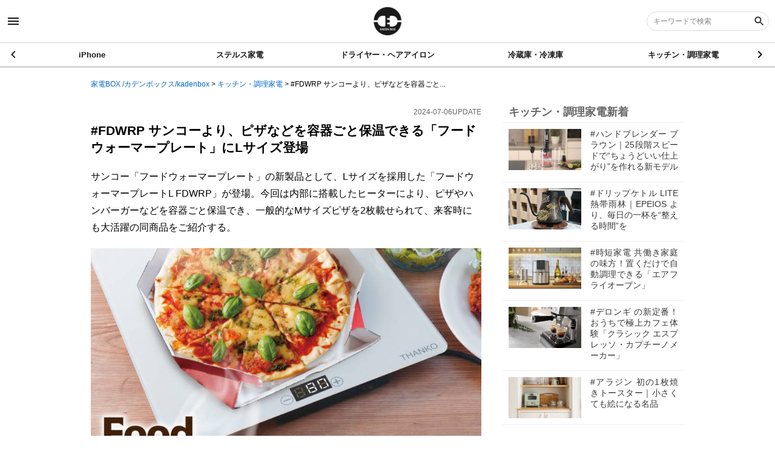

--- FILE ---
content_type: text/html; charset=utf-8
request_url: https://kaden-box.jp/A15721848388
body_size: 8325
content:
<!DOCTYPE html><html lang="jp"><head><!-- Google tag (gtag.js) -->
<script async src="https://www.googletagmanager.com/gtag/js?id=G-NWL8CMPSWP"></script>
<script>
  window.dataLayer = window.dataLayer || [];
  function gtag(){dataLayer.push(arguments);}
  gtag('js', new Date());

  gtag('config', 'G-NWL8CMPSWP');
</script>

<script type="text/javascript" language="javascript">
    var vc_pid = "892054174";
</script><script type="text/javascript" src="//aml.valuecommerce.com/vcdal.js" async></script><meta content="width=device-width, user-scalable=no, initial-scale=1, maximum-scale=1, minimum-scale=1" name="viewport" /><meta content="IE=edge" http-equiv="X-UA-Compatible" /><meta charset="UTF-8" /><meta content="telephone=no,address=no,email=no" name="format-detection" /><title>#FDWRP サンコーより、ピザなどを容器ごと保温できる「フードウォーマープレ… | 家電BOX /カデンボックス/kadenbox</title>
<meta name="description" content="サンコー「フードウォーマープレート」の新製品として、Lサイズを採用した「フードウォーマープレートL FDWRP」が登場。今回は内部に搭載したヒーターにより、ピザやハンバーガーなどを容器ごと保温でき、一般的なMサイズピザを2枚載せられて、来…" />
<meta name="keywords" content="フードウォーマープレート,サンコー,lサイズ,フードウォーマープレートl,fdwrp" />
<link rel="canonical" href="https://kaden-box.jp/A15721848388" />
<meta property="og:title" content="#FDWRP サンコーより、ピザなどを容器ごと保温できる「フードウォーマープレ…" />
<meta property="og:type" content="article" />
<meta property="og:image" content="https://image.web-concierge.co.jp/small_light(dw=800,dh=800,ds=s,q=70)/production/articles/images/157/15721848388/original.jpg?jp.co.web-concierge-assets" />
<meta property="og:locale" content="ja_JP" /><meta name="csrf-param" content="authenticity_token" />
<meta name="csrf-token" content="gSAmSarVNKXC/hcdWqcn6Bl5wcZ+2n1Tj5lQ3exBrVx8G1nS3O7NGDTT0tyJYVyWRwYEdzmGoV70+yiivUfx0g==" /><meta content="ALL" name="robots" /><link href="//s3-ap-northeast-1.amazonaws.com/jp.co.web-concierge-assets/production/sites/site_logo_squares/241/24102af0-89eb-49b1-a622-78c84ecacd6b/original.png?1700110916" rel="shortcut icon" /><link href="//s3-ap-northeast-1.amazonaws.com/jp.co.web-concierge-assets/production/sites/site_logo_squares/241/24102af0-89eb-49b1-a622-78c84ecacd6b/original.png?1700110916" rel="apple-touch-icon" sizes="120x120" /><link href="//s3-ap-northeast-1.amazonaws.com/jp.co.web-concierge-assets/production/sites/site_logo_squares/241/24102af0-89eb-49b1-a622-78c84ecacd6b/original.png?1700110916" rel="apple-touch-icon" sizes="180x180" /><link href="//s3-ap-northeast-1.amazonaws.com/jp.co.web-concierge-assets/production/sites/site_logo_squares/241/24102af0-89eb-49b1-a622-78c84ecacd6b/original.png?1700110916" rel="apple-touch-icon" sizes="152x152" /><meta content="家電BOX /カデンボックス/kadenbox" name="apple-mobile-web-app-title" /><meta name="csrf-param" content="authenticity_token" />
<meta name="csrf-token" content="ATNPHOLKu7VWneGdcbEqmqDj9N+bGDbg9E54J0jehFT8CDCHlPFCCKCwJFyid1Hk/pwxbtxE6u2PLABYGdjY2g==" /><link rel="stylesheet" media="screen" href="/assets/t001/application-bcdfd9ed08a9c920abd920763e43e79d8ea28d53efa8744d5f40da67a60b4fe1.css" /><script src="/assets/jquery-3.4.1.min-d2bd6f79a23e9a624a09e78add2971b773a5371ace5e97ae8be2d7806767bff6.js"></script><script src="/assets/t001/application-b5b8a80f7e331aaa573017297e2492d6934c308dc39af7eafc71ff698a96ef33.js" defer="defer"></script><link rel="stylesheet" media="screen" href="/assets/t001/articles-34e71fa20dcfd0d52ea3ddb87168ae79f351afe529cf7d0f0115af90fd1dc7a8.css" /><script src="/assets/t001/articles-ed4cb016be589fcb27b548407c3958d6a393bd0a88cf124d70c29b65c19c871f.js" defer="defer"></script><script src="https://ajaxzip3.github.io/ajaxzip3.js" async="async"></script><!-- Google tag (gtag.js) -->
<script async src="https://www.googletagmanager.com/gtag/js?id=G-NWL8CMPSWP"></script>
<script>
  window.dataLayer = window.dataLayer || [];
  function gtag(){dataLayer.push(arguments);}
  gtag('js', new Date());

  gtag('config', 'G-NWL8CMPSWP');
</script></head><body data-datetime="2026/01/25 22:10" data-path="articles.show_a"><!-- Google tag (gtag.js) -->
<script async src="https://www.googletagmanager.com/gtag/js?id=G-NWL8CMPSWP"></script>
<script>
  window.dataLayer = window.dataLayer || [];
  function gtag(){dataLayer.push(arguments);}
  gtag('js', new Date());

  gtag('config', 'G-NWL8CMPSWP');
</script><div canvas="container" class="js-close-any" id="container"><header id="global-header"><div class="header-top"><div class="sb-toggle-left"><span class="icon_menu"></span></div><h1 class="logo"><a href="/"><img alt="家電BOX /カデンボックス/kadenbox" src="//s3-ap-northeast-1.amazonaws.com/jp.co.web-concierge-assets/production/sites/site_logos/241/24102af0-89eb-49b1-a622-78c84ecacd6b/original.png" /></a></h1><div class="search-box-wrapper pc-content"><form action="/search" accept-charset="UTF-8" method="get"><div class="search-area"><label class="search-box"><input type="text" name="keyword" id="keyword" placeholder="キーワードで検索" /><input type="hidden" name="sort" id="sort" value="new" /><button name="button" type="submit"><span class="icon_search"></span></button></label></div></form></div><div class="sb-toggle-right sp-content"><span class="icon_search"></span></div></div><nav class="cate-nav"><div class="swiper-container"><div class="swiper-wrapper"><div class="swiper-slide"><a href="/search?category_url=iPhone&amp;sort=new">iPhone</a></div><div class="swiper-slide"><a href="/search?category_url=stealth-kaden&amp;sort=new">ステルス家電</a></div><div class="swiper-slide"><a href="/search?category_url=hairdryer_hairiron&amp;sort=new">ドライヤー・ヘアアイロン</a></div><div class="swiper-slide"><a href="/search?category_url=reizoko_reitoko&amp;sort=new">冷蔵庫・冷凍庫</a></div><div class="swiper-slide"><a href="/search?category_url=kitchen&amp;sort=new">キッチン・調理家電</a></div><div class="swiper-slide"><a href="/search?category_url=Robot_soujiki&amp;sort=new">ロボット掃除機</a></div><div class="swiper-slide"><a href="/search?category_url=seikatsu_kaden&amp;sort=new">生活家電</a></div><div class="swiper-slide"><a href="/search?category_url=earphones_headphones&amp;sort=new">イヤホン・ヘッドフォン</a></div><div class="swiper-slide"><a href="/search?category_url=new_product&amp;sort=new">話題の家電</a></div><div class="swiper-slide"><a href="/search?category_url=soujiki_cleaner&amp;sort=new">掃除機・クリーナー</a></div></div><div class="swiper-button-next"><span class="arrow_right"></span></div><div class="swiper-button-prev"><span class="arrow_left"></span></div></div></nav></header><div id="contentwrap"><main class="show" id="articles"><div class="header-pan"><ol class="pan" itemscope="" itemtype="http://schema.org/BreadcrumbList"><li itemprop="itemListElement" itemscope="" itemtype="http://schema.org/ListItem"><a itemprop="item" href="/"><span itemprop="name">家電BOX /カデンボックス/kadenbox</span></a><meta content="1" itemprop="position" /></li> &gt; <li itemprop="itemListElement" itemscope="" itemtype="http://schema.org/ListItem"><a itemprop="item" href="/search?category_url=kitchen"><span itemprop="name">キッチン・調理家電</span></a><meta content="2" itemprop="position" /></li> &gt; <li itemprop="itemListElement" itemscope="" itemtype="http://schema.org/ListItem"><a itemprop="item" class="crumbs-end" href="#"><span itemprop="name">#FDWRP サンコーより、ピザなどを容器ごと...</span></a><meta content="3" itemprop="position" /></li></ol></div><article class="page_document"><div class="content"><div class="page-matome"><header class="head-matome"><div class="note res-pc"><time>2024-07-06UPDATE</time></div><h1>#FDWRP サンコーより、ピザなどを容器ごと保温できる「フードウォーマープレート」にLサイズ登場</h1><p class="headline res-pc">サンコー「フードウォーマープレート」の新製品として、Lサイズを採用した「フードウォーマープレートL FDWRP」が登場。今回は内部に搭載したヒーターにより、ピザやハンバーガーなどを容器ごと保温でき、一般的なMサイズピザを2枚載せられて、来客時にも大活躍の同商品をご紹介する。</p><div class="articles_thumbnail" data-echo-background="//image.web-concierge.co.jp/small_light(dw=800,dh=800,ds=s,q=70)/production/articles/images/157/15721848388/original.jpg?jp.co.web-concierge-assets"></div><div class="note info"><time class="res-sp">2024-07-06UPDATE</time><small>出典元:<a rel="nofollow" href="https://www.thanko.jp/view/item/000000004350">photo by thanko</a></small></div><p class="headline res-sp">サンコー「フードウォーマープレート」の新製品として、Lサイズを採用した「フードウォーマープレートL FDWRP」が登場。今回は内部に搭載したヒーターにより、ピザやハンバーガーなどを容器ごと保温でき、一般的なMサイズピザを2枚載せられて、来客時にも大活躍の同商品をご紹介する。</p></header><section id="toc-section"><p>目次</p><div id="toc"></div></section><section class="post"><div class="item_list item_headline"><h2>ピザなどを容器ごと保温できる「フードウォーマープレート」にLサイズ登場</h2></div><!-- /.item_list --><!--- ###___PAGE___### ---><div class="item_list item_text"><p class="text_title">サンコー「フードウォーマープレート」の新製品として、Lサイズを採用した「フードウォーマープレートL FDWRP」が登場。今回は内部に搭載したヒーターにより、ピザやハンバーガーなどを容器ごと保温でき、一般的なMサイズピザを2枚載せられて、来客時にも大活躍の同商品をご紹介する。</p></div><!-- /.item_list --><!--- ###___PAGE___### ---><div class="item_list item_headline"><h3>①ピザやおでんにも使えるコンパクトな薄型保温プレート</h3></div><!-- /.item_list --><!--- ###___PAGE___### ---><div class="item_list item_text"><p class="text_title">加熱するプレートで弁当のパックやおでん、鍋などを保温できる同商品。60～110℃までの温度調整ができ、食品を食べ終わる最後までアツアツに保つことができる保温プレートだ。電子レンジだと次第に冷えてしまい、パサついたり、乾燥してしまうファストフード類も最後までおいしく食べることができる。</p></div><!-- /.item_list --><!--- ###___PAGE___### ---><div class="item_list item_headline"><h3>②操作簡単＆広範囲の温度調整</h3></div><!-- /.item_list --><!--- ###___PAGE___### ---><div class="item_list item_text"><p class="text_title">「フードウォーマープレート」は幅広い温度設定に対応しており、60～110度の範囲から、5度単位で設定が可能。IH非対応の鍋やフライパンにも使用できる。また、タッチパネル式なので操作も簡単。電源を入れて温度を調整するだけです。<br /><br />一般的なMサイズピザを2枚載せられて、来客時にも活躍するという同商品。ボディカラーはブラック、ホワイトの2色を用意する。直販価格は7,980円となっている。</p></div><!-- /.item_list --><!--- ###___PAGE___### ---><div class="item_list item_picture"><div class="flame-picture">      <img data-echo="//image.web-concierge.co.jp/small_light(dw=800,dh=800,ds=s,q=70)/production/paragraph/images/image01s/d3a/d3a601a6-6a73-46dd-9046-f25ab1d85eb6/original.jpg?jp.co.web-concierge-assets" alt="" src="" />  </div><p>photo by thanko</p><small>出典：<a target="_blank" href="https://www.thanko.jp/view/item/000000004350" rel="nofollow" >https//www.thanko.jp</a></small></div><!-- /.item_list --><!--- ###___PAGE___### ---><div class="item_list item_headline"><h2>製品情報</h2></div><!-- /.item_list --><!--- ###___PAGE___### ---><div class="item_list item_text"><p class="text_title">フードウォーマープレート<br />直販価格：7,980円</p></div><!-- /.item_list --><!--- ###___PAGE___### ---><div class="item_list item_headline"><h2>公式サイト</h2></div><!-- /.item_list --><!--- ###___PAGE___### ---><div class="item_list item_link"><div class="link_title"><a target="blank" href="https://www.thanko.jp/view/item/000000004350">フードウォーマープレート | 【公式】サンコー通販サイト</a></div><p class="description">ピザなどを食べていると最後には冷えて美味しくない…。そんな不満を解決！最後までアツアツで食べられる保温プレート！ </p><small>出典：https://www.thanko.jp/view/item/000000004350</small></div></section><section class="articles_tag_wrap"><ul class="tags"><li><a class="gtm-tag" href="/search?sort=new&amp;tag=%E3%83%95%E3%83%BC%E3%83%89%E3%82%A6%E3%82%A9%E3%83%BC%E3%83%9E%E3%83%BC%E3%83%97%E3%83%AC%E3%83%BC%E3%83%88">フードウォーマープレート</a></li><li><a class="gtm-tag" href="/search?sort=new&amp;tag=%E3%82%B5%E3%83%B3%E3%82%B3%E3%83%BC">サンコー</a></li><li><a class="gtm-tag" href="/search?sort=new&amp;tag=L%E3%82%B5%E3%82%A4%E3%82%BA">Lサイズ</a></li><li><a class="gtm-tag" href="/search?sort=new&amp;tag=%E3%83%95%E3%83%BC%E3%83%89%E3%82%A6%E3%82%A9%E3%83%BC%E3%83%9E%E3%83%BC%E3%83%97%E3%83%AC%E3%83%BC%E3%83%88L">フードウォーマープレートL</a></li><li><a class="gtm-tag" href="/search?sort=new&amp;tag=FDWRP">FDWRP</a></li></ul></section></div></div><ul class="sns-list"><li class="item fb"><a onClick="window.open(encodeURI(decodeURI(this.href)),&#39;sharewindow&#39;,&#39;width=550, height=450, personalbar=0, toolbar=0, scrollbars=1, resizable=!&#39;); return false;" alt="フェイスブック" href="http://www.facebook.com/sharer.php?u=https://kaden-box.jp/A15721848388&amp;t=#FDWRP サンコーより、ピザなどを容器ごと保温できる「フードウォーマープレート」にLサイズ登場|家電BOX /カデンボックス/kadenbox"><svg class="icon icon-facebook"><use xlink:href="/assets/default/enter/symbol-defs-29f25f93a8eaaea19ea5bf013a49bf60cb862a04f47c935599fc062ea0d25876.svg#icon-facebook"></use></svg></a></li><li class="item tw"><a onClick="window.open(encodeURI(decodeURI(this.href)), &#39;tweetwindow&#39;, &#39;width=650, height=470, personalbar=0, toolbar=0, scrollbars=1, sizable=1&#39;); return false;" rel="nofollow" alt="X(旧ツイッター)" href="http://twitter.com/share?text=#FDWRP サンコーより、ピザなどを容器ごと保温できる「フードウォーマープレート」にLサイズ登場|家電BOX /カデンボックス/kadenbox&amp;url=https://kaden-box.jp/A15721848388&amp;hashtags=kabukiペディア"><svg class="icon icon-twitter"><use xlink:href="/assets/default/enter/symbol-defs-29f25f93a8eaaea19ea5bf013a49bf60cb862a04f47c935599fc062ea0d25876.svg#icon-twitter"></use></svg></a></li><li class="item line"><a target="_blank" alt="LINE" href="http://line.me/R/msg/text/?#FDWRP サンコーより、ピザなどを容器ごと保温できる「フードウォーマープレート」にLサイズ登場|家電BOX /カデンボックス/kadenbox https://kaden-box.jp/A15721848388"><svg class="icon icon-line"><use xlink:href="/assets/default/enter/symbol-defs-29f25f93a8eaaea19ea5bf013a49bf60cb862a04f47c935599fc062ea0d25876.svg#icon-line"></use></svg></a></li><li class="item hatena"><a target="_blank" alt="はてなブックマーク" href="http://b.hatena.ne.jp/add?mode=confirm&amp;amp;url=https://kaden-box.jp/A15721848388&amp;title=#FDWRP サンコーより、ピザなどを容器ごと保温できる「フードウォーマープレート」にLサイズ登場|家電BOX /カデンボックス/kadenbox"><svg class="icon icon-hatena"><use xlink:href="/assets/default/enter/symbol-defs-29f25f93a8eaaea19ea5bf013a49bf60cb862a04f47c935599fc062ea0d25876.svg#icon-hatena"></use></svg></a></li></ul><div id="relate_content"><section class="relate_suggest"><div class="label"><p>この記事を読んだ人におすすめの記事</p></div><ul class="list"></ul></section><section class="relate_together"><div class="label"><p>合わせて読みたい</p></div><ul class="list"></ul></section></div></article><aside class="page_relates"><section class="category_latests"><div class="label"><p>キッチン・調理家電新着</p></div><ul class="list"><li class="item self_page"><a href="/A16157161333"><div class="image_area"><span class="icon_photo" data-echo-background="//image.web-concierge.co.jp/small_light(dw=320,dh=320,ds=s,q=70)/production/articles/images/161/16157161333/original.jpg?jp.co.web-concierge-assets"></span></div><div class="text_area"><p class="text">#ハンドブレンダー ブラウン｜25段階スピードで“ちょうどいい仕上がり”を作れる新モデル</p></div></a></li><li class="item self_page"><a href="/A16151137880"><div class="image_area"><span class="icon_photo" data-echo-background="//image.web-concierge.co.jp/small_light(dw=320,dh=320,ds=s,q=70)/production/articles/images/161/16151137880/original.jpg?jp.co.web-concierge-assets"></span></div><div class="text_area"><p class="text">#ドリップケトル LITE 熱帯雨林｜EPEIOS より、毎日の一杯を“整える時間”を</p></div></a></li><li class="item self_page"><a href="/A16138852970"><div class="image_area"><span class="icon_photo" data-echo-background="//image.web-concierge.co.jp/small_light(dw=320,dh=320,ds=s,q=70)/production/articles/images/161/16138852970/original.png?jp.co.web-concierge-assets"></span></div><div class="text_area"><p class="text">#時短家電 共働き家庭の味方！置くだけで自動調理できる「エアフライオーブン」</p></div></a></li><li class="item self_page"><a href="/A16135524210"><div class="image_area"><span class="icon_photo" data-echo-background="//image.web-concierge.co.jp/small_light(dw=320,dh=320,ds=s,q=70)/production/articles/images/161/16135524210/original.jpg?jp.co.web-concierge-assets"></span></div><div class="text_area"><p class="text">#デロンギ の新定番！おうちで極上カフェ体験「クラシック エスプレッソ・カプチーノメーカー」</p></div></a></li><li class="item self_page"><a href="/A16134997729"><div class="image_area"><span class="icon_photo" data-echo-background="//image.web-concierge.co.jp/small_light(dw=320,dh=320,ds=s,q=70)/production/articles/images/161/16134997729/original.jpg?jp.co.web-concierge-assets"></span></div><div class="text_area"><p class="text">#アラジン 初の1枚焼きトースター｜小さくても絵になる名品</p></div></a></li></ul></section><section class="category_ranking"><div class="label"><p>キッチン・調理家電ランキング</p></div><ul class="list"><li class="item self_page"><a href="/A15726920437"><div class="image_area"><span class="icon_photo" data-echo-background="//image.web-concierge.co.jp/small_light(dw=320,dh=320,ds=s,q=70)/production/articles/images/157/15726920437/original.jpg?jp.co.web-concierge-assets"></span></div><div class="text_area"><p class="text">#ルーザー より、鍋全般が使用できる加熱調理器「LOOZER超電導クックトップSEC-100」登場</p></div></a></li><li class="item self_page"><a href="/A16135524210"><div class="image_area"><span class="icon_photo" data-echo-background="//image.web-concierge.co.jp/small_light(dw=320,dh=320,ds=s,q=70)/production/articles/images/161/16135524210/original.jpg?jp.co.web-concierge-assets"></span></div><div class="text_area"><p class="text">#デロンギ の新定番！おうちで極上カフェ体験「クラシック エスプレッソ・カプチーノメーカー」</p></div></a></li><li class="item self_page"><a href="/A15618762668"><div class="image_area"><span class="icon_photo" data-echo-background="//image.web-concierge.co.jp/small_light(dw=320,dh=320,ds=s,q=70)/production/articles/images/156/15618762668/original.jpg?jp.co.web-concierge-assets"></span></div><div class="text_area"><p class="text">#YMW26VL ヤマダデンキより、「64眼赤外線センサー」を搭載したスチームオーブンレンジ 登場</p></div></a></li><li class="item self_page"><a href="/A16072664460"><div class="image_area"><span class="icon_photo" data-echo-background="//image.web-concierge.co.jp/small_light(dw=320,dh=320,ds=s,q=70)/production/articles/images/160/16072664460/original.jpg?jp.co.web-concierge-assets"></span></div><div class="text_area"><p class="text">#木目調トースター がかわいすぎ｜ノンフライ調理もOKな「moku. BAKE」</p></div></a></li><li class="item self_page"><a href="/A15968729898"><div class="image_area"><span class="icon_photo" data-echo-background="//image.web-concierge.co.jp/small_light(dw=320,dh=320,ds=s,q=70)/production/articles/images/159/15968729898/original.jpg?jp.co.web-concierge-assets"></span></div><div class="text_area"><p class="text">#オーブンレンジ 東芝より「ファインeyeセンサー」を搭載した「石窯ドーム」新モデル4機種が登場</p></div></a></li></ul></section><section class="relate_together"><div class="label"><p>合わせて読みたい</p></div><ul class="list"></ul><template id="relates"><li class="item"><a href=""><div class="image_area"><span class="icon_photo"></span></div><div class="text_area"><p class="text"></p><p class="category"><img alt="" src="" /><span></span></p></div></a></li></template></section><section class="new_arrival"><div class="label"><p>総合新着</p></div><ul class="list"><li class="item self_page"><a href="/A16139334638"><div class="image_area"><span class="icon_photo" data-echo-background="//image.web-concierge.co.jp/small_light(dw=320,dh=320,ds=s,q=70)/production/articles/images/161/16139334638/original.jpg?jp.co.web-concierge-assets"></span></div><div class="text_area"><p class="text">#iPhoneAir2 が“本命”になる理由。来年の2つの追い風を整理する</p></div></a></li><li class="item self_page"><a href="/A16215189782"><div class="image_area"><span class="icon_photo" data-echo-background="//image.web-concierge.co.jp/small_light(dw=320,dh=320,ds=s,q=70)/production/articles/images/162/16215189782/original.jpg?jp.co.web-concierge-assets"></span></div><div class="text_area"><p class="text">#iPhone13ProMax から17ProMaxへ。4年使って替えたら“ここが限界”だと分かった</p></div></a></li><li class="item self_page"><a href="/A16214121364"><div class="image_area"><span class="icon_photo" data-echo-background="//image.web-concierge.co.jp/small_light(dw=320,dh=320,ds=s,q=70)/production/articles/images/162/16214121364/original.jpg?jp.co.web-concierge-assets"></span></div><div class="text_area"><p class="text">#iPhone18Pro のDynamic Islandはなぜ残る？噂の混乱から見えた現実</p></div></a></li><li class="item self_page"><a href="/A16075233135"><div class="image_area"><span class="icon_photo" data-echo-background="//image.web-concierge.co.jp/small_light(dw=320,dh=320,ds=s,q=70)/production/articles/images/160/16075233135/original.jpg?jp.co.web-concierge-assets"></span></div><div class="text_area"><p class="text">#iOS26 で増えた新アプリ、正直使う？Apple Gamesとプレビューの立ち位置を整理</p></div></a></li><li class="item self_page"><a href="/A16214144962"><div class="image_area"><span class="icon_photo" data-echo-background="//image.web-concierge.co.jp/small_light(dw=320,dh=320,ds=s,q=70)/production/articles/images/162/16214144962/original.jpg?jp.co.web-concierge-assets"></span></div><div class="text_area"><p class="text">#iPhoneAir2 は今年出る？“小さな更新でも続ける”Appleの現実</p></div></a></li></ul></section><section class="access_rank"><div class="label"><p>総合ランキング</p></div><ul class="ranking_list"></ul><template id="access_ranking"><li class="rank"><a href=""><div class="index_area"><p class="index"></p></div><div class="text_area"><p class="text"></p></div></a></li></template></section></aside><div class="footer-pan"><ol class="pan" itemscope="" itemtype="http://schema.org/BreadcrumbList"><li itemprop="itemListElement" itemscope="" itemtype="http://schema.org/ListItem"><a itemprop="item" href="/"><span itemprop="name">家電BOX /カデンボックス/kadenbox</span></a><meta content="1" itemprop="position" /></li> &gt; <li itemprop="itemListElement" itemscope="" itemtype="http://schema.org/ListItem"><a itemprop="item" href="/search?category_url=kitchen"><span itemprop="name">キッチン・調理家電</span></a><meta content="2" itemprop="position" /></li> &gt; <li itemprop="itemListElement" itemscope="" itemtype="http://schema.org/ListItem"><a itemprop="item" class="crumbs-end" href="#"><span itemprop="name">#FDWRP サンコーより、ピザなどを容器ごと...</span></a><meta content="3" itemprop="position" /></li></ol></div></main><div id="popup-canvas"></div><script>$(function(){
  $('#popup-canvas').on("click", '.ma_popup .close', function() {
    $("#popup-canvas").hide();
  });

  $('#popup-canvas').on("click", '.ma_popup .toggle-btn', function() {
    $(this).next().slideToggle();
    $(this).toggleClass("active");
  });
});</script><script>$(function() {
  var request_path = '/api/articles.json'

  $.ajax({
    type: 'get',
    url: request_path,
    data: {
      period: 'weekly'
    },
    dataType: 'json'
  }).done(function(data) {
    set_access_rank(data);

  }).fail(function() {
    $('section.access_rank').hide();
  });
});

function set_access_rank(data) {
  var template = $('template#access_ranking').html();
  var target   = $('section.access_rank ul');

  $(data).each(function(i, element) {
    var clone = $(template).clone();

    $(clone).find('.index').text(i + 1);
    $(clone).find('.text').text(element.title);
    $(clone).find('a').attr('href', element.link);

    $(target).append(clone);
  });
}</script></div><footer id="global-footer"><nav class="site-map"><div class="inner"><a class="logo" href="/"><img alt="家電BOX /カデンボックス/kadenbox" src="//s3-ap-northeast-1.amazonaws.com/jp.co.web-concierge-assets/production/sites/site_logos/241/24102af0-89eb-49b1-a622-78c84ecacd6b/original.png" /></a><ul class="sns-list"><li class="item hatena"><a target="_blank" href="http://b.hatena.ne.jp/add?mode=confirm&amp;amp;url=https://kaden-box.jp/A15721848388&amp;title=|家電BOX /カデンボックス/kadenbox"><img alt="はてなブログ" src="/assets/t001/common/icon/sns-hatena-1f0b69f9f0adb8cff63cc037db0fb0c5c4933275426ed582bbd5ab4f9685d92a.svg" /></a></li><li class="item hatena"><a onClick="window.open(encodeURI(decodeURI(this.href)), &#39;tweetwindow&#39;, &#39;width=650, height=470, personalbar=0, toolbar=0, scrollbars=1, sizable=1&#39;); return false;" rel="nofollow" href="http://twitter.com/share?text=|家電BOX /カデンボックス/kadenbox&amp;url=https://kaden-box.jp/A15721848388&amp;hashtags="><img alt="X" src="/assets/t001/common/icon/sns-twitter-7f220bd568e93fc538271b96a31d040bbe4ea763da9838bfc1223fc7aaf1b022.svg" /></a></li><li class="item hatena"><a onClick="window.open(encodeURI(decodeURI(this.href)),&#39;sharewindow&#39;,&#39;width=550, height=450, personalbar=0, toolbar=0, scrollbars=1, resizable=!&#39;); return false;" href="http://www.facebook.com/sharer.php?u=https://kaden-box.jp/A15721848388&amp;t=|家電BOX /カデンボックス/kadenbox"><img alt="Facebook" src="/assets/t001/common/icon/sns-facebook-de81f1317a0373e78d21ce79562f07cdbfd0f59e9ec0118907a42c45e70bf874.svg" /></a></li><li class="item hatena"><a target="_blank" href="http://line.me/R/msg/text/?|家電BOX /カデンボックス/kadenbox https://kaden-box.jp/A15721848388"><img alt="LINE" src="/assets/t001/common/icon/sns-line-9b776919a35a532a5d923deac3e90afbee4d7c35007b786b7befd449225224e8.svg" /></a></li></ul><ul class="cate-list"><li class="item" data-echo-background="//s3-ap-northeast-1.amazonaws.com/jp.co.web-concierge-assets/production/categories/icons/24102af0-89eb-49b1-a622-78c84ecacd6b/iPh/iPhone/original.png"><a href="/search?category_url=iPhone&amp;sort=new"><span>iPhone</span></a></li><li class="item" data-echo-background="//s3-ap-northeast-1.amazonaws.com/jp.co.web-concierge-assets/production/categories/icons/24102af0-89eb-49b1-a622-78c84ecacd6b/ste/stealth-kaden/original.png"><a href="/search?category_url=stealth-kaden&amp;sort=new"><span>ステルス家電</span></a></li><li class="item" data-echo-background="//s3-ap-northeast-1.amazonaws.com/jp.co.web-concierge-assets/production/categories/icons/24102af0-89eb-49b1-a622-78c84ecacd6b/hai/hairdryer_hairiron/original.png"><a href="/search?category_url=hairdryer_hairiron&amp;sort=new"><span>ドライヤー・ヘアアイロン</span></a></li><li class="item" data-echo-background="//s3-ap-northeast-1.amazonaws.com/jp.co.web-concierge-assets/production/categories/icons/24102af0-89eb-49b1-a622-78c84ecacd6b/rei/reizoko_reitoko/original.png"><a href="/search?category_url=reizoko_reitoko&amp;sort=new"><span>冷蔵庫・冷凍庫</span></a></li><li class="item" data-echo-background="//s3-ap-northeast-1.amazonaws.com/jp.co.web-concierge-assets/production/categories/icons/24102af0-89eb-49b1-a622-78c84ecacd6b/kit/kitchen/original.png"><a href="/search?category_url=kitchen&amp;sort=new"><span>キッチン・調理家電</span></a></li><li class="item" data-echo-background="//s3-ap-northeast-1.amazonaws.com/jp.co.web-concierge-assets/production/categories/icons/24102af0-89eb-49b1-a622-78c84ecacd6b/Rob/Robot_soujiki/original.png"><a href="/search?category_url=Robot_soujiki&amp;sort=new"><span>ロボット掃除機</span></a></li><li class="item" data-echo-background="//s3-ap-northeast-1.amazonaws.com/jp.co.web-concierge-assets/production/categories/icons/24102af0-89eb-49b1-a622-78c84ecacd6b/sei/seikatsu_kaden/original.jpg"><a href="/search?category_url=seikatsu_kaden&amp;sort=new"><span>生活家電</span></a></li><li class="item" data-echo-background="//s3-ap-northeast-1.amazonaws.com/jp.co.web-concierge-assets/production/categories/icons/24102af0-89eb-49b1-a622-78c84ecacd6b/ear/earphones_headphones/original.png"><a href="/search?category_url=earphones_headphones&amp;sort=new"><span>イヤホン・ヘッドフォン</span></a></li><li class="item" data-echo-background="//s3-ap-northeast-1.amazonaws.com/jp.co.web-concierge-assets/production/categories/icons/24102af0-89eb-49b1-a622-78c84ecacd6b/new/new_product/original.png"><a href="/search?category_url=new_product&amp;sort=new"><span>話題の家電</span></a></li><li class="item" data-echo-background="//s3-ap-northeast-1.amazonaws.com/jp.co.web-concierge-assets/production/categories/icons/24102af0-89eb-49b1-a622-78c84ecacd6b/sou/soujiki_cleaner/original.png"><a href="/search?category_url=soujiki_cleaner&amp;sort=new"><span>掃除機・クリーナー</span></a></li></ul><ul class="link-list"><li class="item"><a href="/pages/company"><span class="icon_page"></span><span>会社概要</span></a></li><li class="item"><a href="/pages/policy"><span class="icon_page"></span><span>プライバシーポリシー</span></a></li></ul><p class="copy"><span>Copyright © 株式会社homecamp All Rights Reserved.</span><a id="toTop" onclick="scrollToTop(); return false" href=""><img alt="ページ上部に戻る" src="/assets/default/enter/btn-arrow-top-05ff618c0fa6206629b527db38d67cae27102bf005e2e4e778630f5bfdfee96d.svg" /></a></p></div></nav></footer></div><div class="slide-menu menu-left" off-canvas="sb-left left push"><span class="close-icon sb-toggle-left"></span><div class="box page-menu"><nav class="site-nav"><ul class="list"><li class="item"><a href="/pages/company"><span>会社概要</span></a></li><li class="item"><a href="/pages/policy"><span>プライバシーポリシー</span></a></li></ul></nav></div><div class="box"><ul class="sns-list"><li class="item hatena"><a target="_blank" href="http://b.hatena.ne.jp/add?mode=confirm&amp;amp;url=https://kaden-box.jp/A15721848388&amp;title=|家電BOX /カデンボックス/kadenbox"><img src="/assets/t001/common/icon/sns-hatena-1f0b69f9f0adb8cff63cc037db0fb0c5c4933275426ed582bbd5ab4f9685d92a.svg" /></a></li><li class="item hatena"><a onClick="window.open(encodeURI(decodeURI(this.href)), &#39;tweetwindow&#39;, &#39;width=650, height=470, personalbar=0, toolbar=0, scrollbars=1, sizable=1&#39;); return false;" rel="nofollow" href="http://twitter.com/share?text=|家電BOX /カデンボックス/kadenbox&amp;url=https://kaden-box.jp/A15721848388&amp;hashtags="><img src="/assets/t001/common/icon/sns-twitter-7f220bd568e93fc538271b96a31d040bbe4ea763da9838bfc1223fc7aaf1b022.svg" /></a></li><li class="item hatena"><a onClick="window.open(encodeURI(decodeURI(this.href)),&#39;sharewindow&#39;,&#39;width=550, height=450, personalbar=0, toolbar=0, scrollbars=1, resizable=!&#39;); return false;" href="http://www.facebook.com/sharer.php?u=https://kaden-box.jp/A15721848388&amp;t=|家電BOX /カデンボックス/kadenbox"><img src="/assets/t001/common/icon/sns-facebook-de81f1317a0373e78d21ce79562f07cdbfd0f59e9ec0118907a42c45e70bf874.svg" /></a></li><li class="item hatena"><a target="_blank" href="http://line.me/R/msg/text/?|家電BOX /カデンボックス/kadenbox https://kaden-box.jp/A15721848388"><img src="/assets/t001/common/icon/sns-line-9b776919a35a532a5d923deac3e90afbee4d7c35007b786b7befd449225224e8.svg" /></a></li></ul></div></div><div class="slide-menu menu-right" off-canvas="sb-right right push"><span class="close-icon sb-toggle-right"></span><div class="box"><div class="search-box-wrapper"><form accept-charset="UTF-8" action="/search" method="get"><div class="search-area"><label class="search-box"><input id="keyword" name="keyword" placeholder="キーワードで検索" type="text" /><button name="" type="submit" value="-"><span class="icon_search"></span></button></label></div></form></div></div><div class="box"><p class="box-title">カテゴリー</p><nav class="cate-nav"><ul class="list"><li class="item" data-echo-background="//s3-ap-northeast-1.amazonaws.com/jp.co.web-concierge-assets/production/categories/icons/24102af0-89eb-49b1-a622-78c84ecacd6b/iPh/iPhone/original.png"><a class="category" href="/search?category_url=iPhone&amp;sort=new"><span>iPhone</span></a></li><li class="item" data-echo-background="//s3-ap-northeast-1.amazonaws.com/jp.co.web-concierge-assets/production/categories/icons/24102af0-89eb-49b1-a622-78c84ecacd6b/ste/stealth-kaden/original.png"><a class="category" href="/search?category_url=stealth-kaden&amp;sort=new"><span>ステルス家電</span></a></li><li class="item" data-echo-background="//s3-ap-northeast-1.amazonaws.com/jp.co.web-concierge-assets/production/categories/icons/24102af0-89eb-49b1-a622-78c84ecacd6b/hai/hairdryer_hairiron/original.png"><a class="category" href="/search?category_url=hairdryer_hairiron&amp;sort=new"><span>ドライヤー・ヘアアイロン</span></a></li><li class="item" data-echo-background="//s3-ap-northeast-1.amazonaws.com/jp.co.web-concierge-assets/production/categories/icons/24102af0-89eb-49b1-a622-78c84ecacd6b/rei/reizoko_reitoko/original.png"><a class="category" href="/search?category_url=reizoko_reitoko&amp;sort=new"><span>冷蔵庫・冷凍庫</span></a></li><li class="item" data-echo-background="//s3-ap-northeast-1.amazonaws.com/jp.co.web-concierge-assets/production/categories/icons/24102af0-89eb-49b1-a622-78c84ecacd6b/kit/kitchen/original.png"><a class="category" href="/search?category_url=kitchen&amp;sort=new"><span>キッチン・調理家電</span></a></li><li class="item" data-echo-background="//s3-ap-northeast-1.amazonaws.com/jp.co.web-concierge-assets/production/categories/icons/24102af0-89eb-49b1-a622-78c84ecacd6b/Rob/Robot_soujiki/original.png"><a class="category" href="/search?category_url=Robot_soujiki&amp;sort=new"><span>ロボット掃除機</span></a></li><li class="item" data-echo-background="//s3-ap-northeast-1.amazonaws.com/jp.co.web-concierge-assets/production/categories/icons/24102af0-89eb-49b1-a622-78c84ecacd6b/sei/seikatsu_kaden/original.jpg"><a class="category" href="/search?category_url=seikatsu_kaden&amp;sort=new"><span>生活家電</span></a></li><li class="item" data-echo-background="//s3-ap-northeast-1.amazonaws.com/jp.co.web-concierge-assets/production/categories/icons/24102af0-89eb-49b1-a622-78c84ecacd6b/ear/earphones_headphones/original.png"><a class="category" href="/search?category_url=earphones_headphones&amp;sort=new"><span>イヤホン・ヘッドフォン</span></a></li><li class="item" data-echo-background="//s3-ap-northeast-1.amazonaws.com/jp.co.web-concierge-assets/production/categories/icons/24102af0-89eb-49b1-a622-78c84ecacd6b/new/new_product/original.png"><a class="category" href="/search?category_url=new_product&amp;sort=new"><span>話題の家電</span></a></li><li class="item" data-echo-background="//s3-ap-northeast-1.amazonaws.com/jp.co.web-concierge-assets/production/categories/icons/24102af0-89eb-49b1-a622-78c84ecacd6b/sou/soujiki_cleaner/original.png"><a class="category" href="/search?category_url=soujiki_cleaner&amp;sort=new"><span>掃除機・クリーナー</span></a></li></ul></nav></div><div class="box"><p class="box-title">HOTタグ</p><ul class="word-list"><li class="item"><span><a class="tags" href="/search?sort=new&amp;tag=Apple">Apple</a></span></li><li class="item"><span><a class="tags" href="/search?sort=new&amp;tag=iPhone">iPhone</a></span></li><li class="item"><span><a class="tags" href="/search?sort=new&amp;tag=iPhone+17">iPhone 17</a></span></li><li class="item"><span><a class="tags" href="/search?sort=new&amp;tag=%E5%AE%8C%E5%85%A8%E3%83%AF%E3%82%A4%E3%83%A4%E3%83%AC%E3%82%B9%E3%82%A4%E3%83%A4%E3%83%9B%E3%83%B3">完全ワイヤレスイヤホン</a></span></li><li class="item"><span><a class="tags" href="/search?sort=new&amp;tag=Apple+Intelligence">Apple Intelligence</a></span></li><li class="item"><span><a class="tags" href="/search?sort=new&amp;tag=%E3%82%B3%E3%83%B3%E3%83%91%E3%82%AF%E3%83%88">コンパクト</a></span></li><li class="item"><span><a class="tags" href="/search?sort=new&amp;tag=iPhone+17+Air">iPhone 17 Air</a></span></li><li class="item"><span><a class="tags" href="/search?sort=new&amp;tag=%E3%83%91%E3%83%8A%E3%82%BD%E3%83%8B%E3%83%83%E3%82%AF">パナソニック</a></span></li><li class="item"><span><a class="tags" href="/search?sort=new&amp;tag=iOS+26">iOS 26</a></span></li><li class="item"><span><a class="tags" href="/search?sort=new&amp;tag=iPhone+17+Pro">iPhone 17 Pro</a></span></li></ul></div><div class="box"><p class="box-title">キーワード</p><ul class="word-list"></ul></div></div><script src="/assets/jquery.matchHeight-min-56865a271551b4a7b045f781eeefe9b0127c3b6dc560e10a14ed017d3db2982d.js"></script><script src="/assets/swiper-078b8a9b91c17ed2d4a72467587613d0f5626eee9a1549666a1f010c3d5d4033.js"></script><script src="/assets/echo-a8ab99ed359cb917a81b94f2babb8a405ddeffed9263791c00c6a9bcd4c3a68e.js"></script><script>$(function(){
  echo.init( {
    throttle: 10,
    offset:   1080
  });
});</script><script>var swiper = new Swiper('#global-header .cate-nav .swiper-container', {
  slidesPerView: 5,
  loop: true,
  navigation: {
    nextEl: '.swiper-button-next',
    prevEl: '.swiper-button-prev',
  },
  breakpoints: {
    1000: { slidesPerView: 4 },
    680:  { slidesPerView: 3 }
  }
});</script><script>var params__puid = {
  request: location.href,
  referer:  document.referrer
}
$.ajax('/__puid', {
  method: 'get',
  cacahe: false,
  data:   params__puid
}).done(function(sdata) {
  if (!sdata.response.scenario_id) {
    return false;
  }

  $.each(sdata.response.actions, function(index, action) {
    if ('popup' == action.action_code) {
      if ($('#popup-canvas').length == 0) {
        return false;
      }
      setTimeout(function() {
        $('#popup-canvas').append($(action.html));
      }, function() {
        return action.popup_template_timing * 1000;
      }());
    }
  });
});</script></body></html>

--- FILE ---
content_type: image/svg+xml
request_url: https://kaden-box.jp/assets/t003/icon.external-site-7d55067f54f2ca13dde6237243cc9df914d3604e6a1015ababcd41e8826d8645.svg
body_size: 357
content:
<?xml version="1.0" encoding="utf-8"?>
<!-- Generator: Adobe Illustrator 20.1.0, SVG Export Plug-In . SVG Version: 6.00 Build 0)  -->
<svg version="1.1" id="レイヤー_1" xmlns="http://www.w3.org/2000/svg" xmlns:xlink="http://www.w3.org/1999/xlink" x="0px"
	 y="0px" viewBox="0 0 24 18" style="enable-background:new 0 0 24 18;" xml:space="preserve">
<style type="text/css">
	.st0{fill:#FFFFFF;}
</style>
<g>
	<path d="M18,4v10H4V4H18 M19,3H3v12h16V3L19,3z"/>
</g>
<g>
	<rect x="9" y="1" class="st0" width="11" height="6"/>
</g>
<g>
	<polygon points="12,10 8,10 8,9 11,9 11,3 17.4,3 17.4,4 12,4 	"/>
	<g>
		<polygon points="16.7,6 21,3.5 16.7,1 		"/>
	</g>
</g>
</svg>


--- FILE ---
content_type: application/javascript; charset=utf-8;
request_url: https://dalc.valuecommerce.com/app3?p=892054174&_s=https%3A%2F%2Fkaden-box.jp%2FA15721848388&vf=iVBORw0KGgoAAAANSUhEUgAAAAMAAAADCAYAAABWKLW%2FAAAAMElEQVQYV2NkFGP4n5EgxnCt6xUD49qfzP%2BTNs5h%2BP0gjYFxN1fX%2F4BnKgw6AkEMAC0pDxClPkLeAAAAAElFTkSuQmCC
body_size: 1524
content:
vc_linkswitch_callback({"t":"6976163f","r":"aXYWPwANoXoDD6qfCooD7AqKC5ac2A","ub":"aXYWPwAArfkDD6qfCooFuwqKC%2FCuNw%3D%3D","vcid":"nl5Q2MkAEoP0hK9nUXN-SbsdzZUzoVw3a443UKFJnTcHRUxmaB-vHA","vcpub":"0.893306","paypaystep.yahoo.co.jp":{"a":"2826703","m":"2201292","g":"83637c758c"},"direct.sanwa.co.jp":{"a":"2706855","m":"3205567","g":"b963d2108c"},"l":5,"paypaymall.yahoo.co.jp":{"a":"2826703","m":"2201292","g":"83637c758c"},"p":892054174,"lp.ankerjapan.com":{"a":"2811827","m":"3397687","g":"5d5f8ab18c"},"s":3752791,"mydocomo.com":{"a":"2669430","m":"3095098","g":"7a5628e58c"},"onlineshop.docomo.ne.jp":{"a":"2669430","m":"3095098","g":"7a5628e58c"},"online-shop.mb.softbank.jp":{"a":"2909349","m":"2326201","g":"9245bebe8c"},"store.vaio.com":{"a":"2908625","m":"3718738","g":"e8db9cfc8c"},"mini-shopping.yahoo.co.jp":{"a":"2826703","m":"2201292","g":"83637c758c"},"onlineshop.smt.docomo.ne.jp":{"a":"2669430","m":"3095098","g":"7a5628e58c"},"shopping.geocities.jp":{"a":"2826703","m":"2201292","g":"83637c758c"},"www.ankerjapan.com":{"a":"2811827","m":"3397687","g":"5d5f8ab18c"},"mbhshop.elecom.co.jp":{"a":"2423127","m":"2505544","g":"0b3a1ec48c"},"shopping.yahoo.co.jp":{"a":"2826703","m":"2201292","g":"83637c758c"},"nttdocomo.co.jp":{"a":"2669430","m":"3095098","g":"7a5628e58c"},"softbank.jp":{"a":"2909349","m":"2326201","g":"9245bebe8c"},"approach.yahoo.co.jp":{"a":"2826703","m":"2201292","g":"83637c758c"},"shop.elecom.co.jp":{"a":"2423127","m":"2505544","g":"0b3a1ec48c"}})